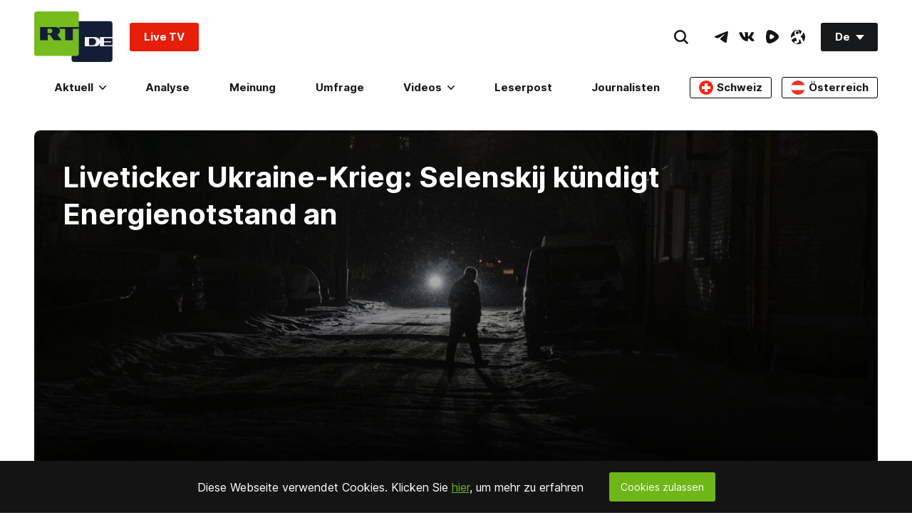

--- FILE ---
content_type: text/vtt
request_url: https://1a-1791.com/video/fww1/cc/s8/11/W/E/t/Q/WEtQz.fn8Si.vtt
body_size: 3327
content:
WEBVTT

00:00:00.000 --> 00:00:06.780
with justice on mind and morality, but before we get there to events that are happening as we speak,

00:00:07.000 --> 00:00:13.080
who or what in your view and understanding is behind the chaos in Iran?

00:00:14.220 --> 00:00:23.680
Well, this is a regime change operation led by the United States and Israel at Israel's behest.

00:00:27.480 --> 00:00:35.560
A plan in which Israel has repeatedly involved the United States in extraordinarily dangerous

00:00:35.560 --> 00:00:40.100
and illegal ventures, and it's doing so again.

00:00:40.660 --> 00:00:41.760
This is a game.

00:00:42.460 --> 00:00:46.040
It's an extraordinarily violent, vicious game.

00:00:54.540 --> 00:00:59.740
that they report that the Iranian government has lost control of the economy

00:00:59.740 --> 00:01:04.780
without saying that the United States has crushed the Iranian economy.

00:01:05.480 --> 00:01:11.180
So, as usual, the public is told a big lie,

00:01:12.200 --> 00:01:16.180
and that is, look at how terrible the Iranian government is to its people.

00:01:16.700 --> 00:01:20.760
But the whole idea is for the United States and Israel

00:01:22.760 --> 00:01:29.860
miserable as possible for the people of Iran, as if this is a normal thing, with the goal

00:01:29.860 --> 00:01:31.220
of regime change.

00:01:31.780 --> 00:01:36.860
And if the regime change doesn't work, as the President explains, the United States

00:01:36.860 --> 00:01:39.420
is ready to intervene militarily.

00:01:40.060 --> 00:01:43.660
This is a well-known playbook.

00:01:44.340 --> 00:01:49.460
We're watching a regime change operation underway.

00:01:52.750 --> 00:02:04.430
another government. This is an absolutely war of a particular kind that the CIA and Mossad

00:02:04.430 --> 00:02:12.990
have used repeatedly over many decades, so the playbook is well known. So this is

00:02:15.150 --> 00:02:22.150
Watching before our eyes how a regime change operation works.

00:02:22.470 --> 00:02:31.770
I want to emphasize these are profoundly illegal and immoral operations.

00:02:32.350 --> 00:02:38.550
They claim that the U.S. should control who governs other countries.

00:02:45.130 --> 00:02:50.310
destruction of economies and prolonged instability

00:02:51.030 --> 00:02:57.170
and often in war that continues for many, many years.

00:02:57.650 --> 00:03:02.810
And that war can cost the United States

00:03:03.370 --> 00:03:06.790
hundreds of billions or even trillions of dollars

00:03:07.130 --> 00:03:10.090
as was the case in Iraq and Afghanistan.

00:03:10.750 --> 00:03:12.990
The history of what Trump is doing

00:03:13.470 --> 00:03:22.730
which is the opposite of what he told his supporters he would do of regime change, nation building, blah, blah, blah.

00:03:23.230 --> 00:03:30.310
He's doing exactly the standard CIA-led regime change operations.

00:03:30.850 --> 00:03:34.870
He's beholden to Israel for reasons we do not fully understand.

00:03:35.210 --> 00:03:38.110
Maybe it's just the money. Maybe it's something else.

00:03:38.640 --> 00:03:45.580
But he is doing exactly the opposite of what he claimed he would do when he came to office,

00:03:46.040 --> 00:03:47.420
which is stop these wars.

00:03:47.920 --> 00:03:51.960
He is fully doing the deep state operations.

--- FILE ---
content_type: application/javascript; charset=utf-8
request_url: https://de.russiatoday.com/static/v1/web/js/JS-Header.e2d3f87f.chunk.js
body_size: -164
content:
(window.webpackJsonp=window.webpackJsonp||[]).push([[10],{15:function(e,t,n){"use strict";n.r(t),n.d(t,"Header",function(){return o});var o=function(e){var t=e.rtcontext.querySelector(".MainMenu-search input")||null,n=e.rtcontext.querySelector("#nav-close")||null,o=e.rtcontext.querySelector(".Header-nav")||null,r=document.querySelector("#app-header")||null,d=document.querySelector(".App-root")||null,a=e.rtcontext.offsetHeight||0,c=o.offsetTop||0;function s(){e.rtcontext.classList.toggle("Header-isNavOpened"),"true"===document.body.getAttribute("data-nav")?document.body.setAttribute("data-nav","false"):(document.body.setAttribute("data-nav","true"),t&&t.focus())}function i(){window.innerWidth<880||(window.scrollY>c?(e.rtcontext.classList.add("Header-fixedNav"),r.classList.add("App-header-fixed"),d.style.paddingTop=a+"px"):(e.rtcontext.classList.remove("Header-fixedNav"),r.classList.remove("App-header-fixed"),d.style.paddingTop=""))}n&&n.addEventListener("click",s),o&&window.addEventListener("scroll",i)};t.default=o}}]);

--- FILE ---
content_type: application/javascript; charset=utf-8
request_url: https://de.russiatoday.com/static/v1/web/js/JS-Podcasts.f1039832.chunk.js
body_size: 392
content:
(window.webpackJsonp=window.webpackJsonp||[]).push([[13],{18:function(e,t,a){"use strict";a.r(t),a.d(t,"Podcasts",function(){return n});var n=function(e){window.activePodcast={id:null,element:null,audio:null};var t={};!function(){if(function(){var a=document.createElement("audio");a.src=e.rtcontext.dataset.file,t={id:e.rtcontext.id,element:e.rtcontext,audio:a}}(),t){var a=t.element.querySelector(".js-podcast-playPauseControler"),n=t.element.querySelector(".js-podcast-shareToggler"),i=t.element.querySelector(".js-podcast-shareHiddler"),o=t.element.querySelector(".js-podcast-shareContainer"),r=t.element.querySelector(".js-podcast-totalLength");t.audio.addEventListener("loadedmetadata",function(){t.audio.volume=.7,r.textContent=Math.round(t.audio.duration/60)+" Minuten zuh\xf6ren",e.rtcontext.setAttribute("data-playerState","loaded")},!1),a.addEventListener("click",function(){"loading"!==e.rtcontext.getAttribute("data-playerState")&&(function(e,a,n,i){if(t.id!==window.activePodcast.id){if(null!==window.activePodcast.id){var o=window.activePodcast;o.element.setAttribute("data-playerState","stop"),o.element.querySelector(".js-podcast-shareContainer")&&o.element.setAttribute("data-sahre","hidden"),o.audio.pause(),o.audio.currentTime=0}return e.setAttribute("data-playerState","playing"),a.currentTime===a.duration&&(a.currentTime=0),a.play(),void(window.activePodcast=t)}"playing"===e.getAttribute("data-playerState")?(e.setAttribute("data-playerState","pause"),a.pause()):(e.setAttribute("data-playerState","playing"),a.play())}(t.element,t.audio,0,t.id),function(e,t){var a=e.querySelector(".js-podcast-timelineTrack"),n=e.querySelector(".js-podcast-timelinePin"),i=e.querySelector(".js-podcast-timelineProgress"),o=e.querySelector(".js-podcast-timelineTimeTotal"),r=e.querySelector(".js-podcast-timelineTimeProgress");o.textContent=Math.floor(t.duration/60)+":"+("0"+Math.floor(t.duration%60)).slice(-2),t.addEventListener("timeupdate",function(){var e=100*t.currentTime/t.duration,a=e*t.duration/100;n.style.left=e+"%",i.style.width=e+"%",r.textContent=Math.floor(a/60)+":"+("0"+Math.floor(a%60)).slice(-2)}),a.addEventListener("mousedown",function(e){e.preventDefault(),window.activePodcast.element.setAttribute("data-playerState","pause"),t.pause();var o=e.target.getBoundingClientRect(),d=a.clientWidth,u=100*(e.clientX-o.left-1.5)/d,l=u*t.duration/100,c=e.clientX;t.currentTime=l;var s=function(e){e.preventDefault();var a=c-e.clientX;c=e.clientX,u=n.offsetLeft-a<d?n.offsetLeft-a>0?100*(n.offsetLeft-a)/d:0:100,l=u*t.duration/100,n.style.left=u+"%",i.style.width=u+"%",r.textContent=Math.floor(l/60)+":"+("0"+Math.floor(l%60)).slice(-2)};document.addEventListener("mousemove",s),document.addEventListener("mouseup",function e(a){a.preventDefault(),t.currentTime=l,t.currentTime!==t.duration&&(window.activePodcast.element.setAttribute("data-playerState","playing"),t.play()),document.removeEventListener("mousemove",s),document.removeEventListener("mouseup",e)})})}(t.element.querySelector(".js-podcast-timeline"),t.audio))}),t.audio.addEventListener("ended",function(){e.rtcontext.setAttribute("data-playerState","playing")}),o&&(n.addEventListener("click",function(){e.rtcontext.setAttribute("data-share","visible"),i.focus()}),i.addEventListener("click",function(){e.rtcontext.setAttribute("data-share","hidden")}))}}()};t.default=n}}]);

--- FILE ---
content_type: application/javascript; charset=UTF-8
request_url: https://rumble.com/cdn-cgi/challenge-platform/scripts/jsd/main.js
body_size: 4611
content:
window._cf_chl_opt={oPNF3:'g'};~function(Q3,Z,h,G,W,M,N,i,V){Q3=c,function(v,I,QO,Q2,n,f){for(QO={v:230,I:250,n:243,f:206,s:225,T:147,X:195,m:184,e:232},Q2=c,n=v();!![];)try{if(f=-parseInt(Q2(QO.v))/1*(parseInt(Q2(QO.I))/2)+-parseInt(Q2(QO.n))/3+parseInt(Q2(QO.f))/4+parseInt(Q2(QO.s))/5+-parseInt(Q2(QO.T))/6+parseInt(Q2(QO.X))/7*(-parseInt(Q2(QO.m))/8)+parseInt(Q2(QO.e))/9,f===I)break;else n.push(n.shift())}catch(s){n.push(n.shift())}}(Q,951490),Z=this||self,h=Z[Q3(257)],G={},G[Q3(179)]='o',G[Q3(242)]='s',G[Q3(253)]='u',G[Q3(168)]='z',G[Q3(171)]='n',G[Q3(178)]='I',G[Q3(162)]='b',W=G,Z[Q3(166)]=function(I,s,T,X,Qs,Qf,Ql,Q8,P,J,H,U,A,R){if(Qs={v:233,I:245,n:176,f:165,s:156,T:204,X:165,m:156,e:204,y:241,P:210,J:182,H:188,U:255},Qf={v:211,I:182,n:202},Ql={v:216,I:215,n:234,f:145},Q8=Q3,s===null||s===void 0)return X;for(P=x(s),I[Q8(Qs.v)][Q8(Qs.I)]&&(P=P[Q8(Qs.n)](I[Q8(Qs.v)][Q8(Qs.I)](s))),P=I[Q8(Qs.f)][Q8(Qs.s)]&&I[Q8(Qs.T)]?I[Q8(Qs.X)][Q8(Qs.m)](new I[(Q8(Qs.e))](P)):function(S,Q9,z){for(Q9=Q8,S[Q9(Qf.v)](),z=0;z<S[Q9(Qf.I)];S[z]===S[z+1]?S[Q9(Qf.n)](z+1,1):z+=1);return S}(P),J='nAsAaAb'.split('A'),J=J[Q8(Qs.y)][Q8(Qs.P)](J),H=0;H<P[Q8(Qs.J)];U=P[H],A=a(I,s,U),J(A)?(R='s'===A&&!I[Q8(Qs.H)](s[U]),Q8(Qs.U)===T+U?y(T+U,A):R||y(T+U,s[U])):y(T+U,A),H++);return X;function y(S,z,Q7){Q7=c,Object[Q7(Ql.v)][Q7(Ql.I)][Q7(Ql.n)](X,z)||(X[z]=[]),X[z][Q7(Ql.f)](S)}},M=Q3(161)[Q3(186)](';'),N=M[Q3(241)][Q3(210)](M),Z[Q3(196)]=function(v,I,Qw,QQ,n,s,T,X){for(Qw={v:193,I:182,n:223,f:145,s:201},QQ=Q3,n=Object[QQ(Qw.v)](I),s=0;s<n[QQ(Qw.I)];s++)if(T=n[s],T==='f'&&(T='N'),v[T]){for(X=0;X<I[n[s]][QQ(Qw.I)];-1===v[T][QQ(Qw.n)](I[n[s]][X])&&(N(I[n[s]][X])||v[T][QQ(Qw.f)]('o.'+I[n[s]][X])),X++);}else v[T]=I[n[s]][QQ(Qw.s)](function(m){return'o.'+m})},i=function(QH,Qq,QJ,Qy,Qb,n,f,s){return QH={v:148,I:144},Qq={v:140,I:140,n:140,f:145,s:140,T:140,X:140,m:190,e:244,y:145},QJ={v:182},Qy={v:182,I:244,n:216,f:215,s:234,T:216,X:215,m:216,e:215,y:203,P:145,J:145,H:145,U:203,A:145,R:140,S:234,z:145,d:203,K:145,o:203,F:145,Y:145,Q0:145,Q1:145,QP:190},Qb=Q3,n=String[Qb(QH.v)],f={'h':function(T,Qm){return Qm={v:200,I:244},null==T?'':f.g(T,6,function(X,Qv){return Qv=c,Qv(Qm.v)[Qv(Qm.I)](X)})},'g':function(T,X,y,QI,P,J,H,U,A,R,S,z,K,o,F,Y,Q0,Q1){if(QI=Qb,null==T)return'';for(J={},H={},U='',A=2,R=3,S=2,z=[],K=0,o=0,F=0;F<T[QI(Qy.v)];F+=1)if(Y=T[QI(Qy.I)](F),Object[QI(Qy.n)][QI(Qy.f)][QI(Qy.s)](J,Y)||(J[Y]=R++,H[Y]=!0),Q0=U+Y,Object[QI(Qy.T)][QI(Qy.X)][QI(Qy.s)](J,Q0))U=Q0;else{if(Object[QI(Qy.m)][QI(Qy.e)][QI(Qy.s)](H,U)){if(256>U[QI(Qy.y)](0)){for(P=0;P<S;K<<=1,X-1==o?(o=0,z[QI(Qy.P)](y(K)),K=0):o++,P++);for(Q1=U[QI(Qy.y)](0),P=0;8>P;K=K<<1|Q1&1,X-1==o?(o=0,z[QI(Qy.J)](y(K)),K=0):o++,Q1>>=1,P++);}else{for(Q1=1,P=0;P<S;K=Q1|K<<1,X-1==o?(o=0,z[QI(Qy.H)](y(K)),K=0):o++,Q1=0,P++);for(Q1=U[QI(Qy.U)](0),P=0;16>P;K=K<<1.48|1.43&Q1,o==X-1?(o=0,z[QI(Qy.A)](y(K)),K=0):o++,Q1>>=1,P++);}A--,A==0&&(A=Math[QI(Qy.R)](2,S),S++),delete H[U]}else for(Q1=J[U],P=0;P<S;K=K<<1.15|Q1&1,X-1==o?(o=0,z[QI(Qy.H)](y(K)),K=0):o++,Q1>>=1,P++);U=(A--,0==A&&(A=Math[QI(Qy.R)](2,S),S++),J[Q0]=R++,String(Y))}if(U!==''){if(Object[QI(Qy.n)][QI(Qy.e)][QI(Qy.S)](H,U)){if(256>U[QI(Qy.U)](0)){for(P=0;P<S;K<<=1,o==X-1?(o=0,z[QI(Qy.z)](y(K)),K=0):o++,P++);for(Q1=U[QI(Qy.d)](0),P=0;8>P;K=Q1&1.07|K<<1.87,o==X-1?(o=0,z[QI(Qy.H)](y(K)),K=0):o++,Q1>>=1,P++);}else{for(Q1=1,P=0;P<S;K=K<<1.43|Q1,X-1==o?(o=0,z[QI(Qy.K)](y(K)),K=0):o++,Q1=0,P++);for(Q1=U[QI(Qy.o)](0),P=0;16>P;K=1&Q1|K<<1,o==X-1?(o=0,z[QI(Qy.F)](y(K)),K=0):o++,Q1>>=1,P++);}A--,0==A&&(A=Math[QI(Qy.R)](2,S),S++),delete H[U]}else for(Q1=J[U],P=0;P<S;K=Q1&1|K<<1,o==X-1?(o=0,z[QI(Qy.Y)](y(K)),K=0):o++,Q1>>=1,P++);A--,A==0&&S++}for(Q1=2,P=0;P<S;K=1&Q1|K<<1,X-1==o?(o=0,z[QI(Qy.Q0)](y(K)),K=0):o++,Q1>>=1,P++);for(;;)if(K<<=1,X-1==o){z[QI(Qy.Q1)](y(K));break}else o++;return z[QI(Qy.QP)]('')},'j':function(T,QP,Qn){return QP={v:203},Qn=Qb,null==T?'':''==T?null:f.i(T[Qn(QJ.v)],32768,function(X,QZ){return QZ=Qn,T[QZ(QP.v)](X)})},'i':function(T,X,y,Qh,P,J,H,U,A,R,S,z,K,o,F,Y,Q1,Q0){for(Qh=Qb,P=[],J=4,H=4,U=3,A=[],z=y(0),K=X,o=1,R=0;3>R;P[R]=R,R+=1);for(F=0,Y=Math[Qh(Qq.v)](2,2),S=1;Y!=S;Q0=K&z,K>>=1,0==K&&(K=X,z=y(o++)),F|=S*(0<Q0?1:0),S<<=1);switch(F){case 0:for(F=0,Y=Math[Qh(Qq.I)](2,8),S=1;S!=Y;Q0=K&z,K>>=1,K==0&&(K=X,z=y(o++)),F|=(0<Q0?1:0)*S,S<<=1);Q1=n(F);break;case 1:for(F=0,Y=Math[Qh(Qq.n)](2,16),S=1;S!=Y;Q0=K&z,K>>=1,0==K&&(K=X,z=y(o++)),F|=S*(0<Q0?1:0),S<<=1);Q1=n(F);break;case 2:return''}for(R=P[3]=Q1,A[Qh(Qq.f)](Q1);;){if(o>T)return'';for(F=0,Y=Math[Qh(Qq.s)](2,U),S=1;S!=Y;Q0=z&K,K>>=1,K==0&&(K=X,z=y(o++)),F|=(0<Q0?1:0)*S,S<<=1);switch(Q1=F){case 0:for(F=0,Y=Math[Qh(Qq.T)](2,8),S=1;S!=Y;Q0=K&z,K>>=1,0==K&&(K=X,z=y(o++)),F|=(0<Q0?1:0)*S,S<<=1);P[H++]=n(F),Q1=H-1,J--;break;case 1:for(F=0,Y=Math[Qh(Qq.X)](2,16),S=1;Y!=S;Q0=K&z,K>>=1,K==0&&(K=X,z=y(o++)),F|=S*(0<Q0?1:0),S<<=1);P[H++]=n(F),Q1=H-1,J--;break;case 2:return A[Qh(Qq.m)]('')}if(J==0&&(J=Math[Qh(Qq.T)](2,U),U++),P[Q1])Q1=P[Q1];else if(Q1===H)Q1=R+R[Qh(Qq.e)](0);else return null;A[Qh(Qq.y)](Q1),P[H++]=R+Q1[Qh(Qq.e)](0),J--,R=Q1,0==J&&(J=Math[Qh(Qq.n)](2,U),U++)}}},s={},s[Qb(QH.I)]=f.h,s}(),V=g(),B();function C(QX,Qc,n,f,s,T,X){Qc=(QX={v:194,I:221,n:229,f:220,s:151,T:180,X:155,m:169,e:231,y:214,P:160,J:180,H:246},Q3);try{return n=h[Qc(QX.v)](Qc(QX.I)),n[Qc(QX.n)]=Qc(QX.f),n[Qc(QX.s)]='-1',h[Qc(QX.T)][Qc(QX.X)](n),f=n[Qc(QX.m)],s={},s=Ntxi4(f,f,'',s),s=Ntxi4(f,f[Qc(QX.e)]||f[Qc(QX.y)],'n.',s),s=Ntxi4(f,n[Qc(QX.P)],'d.',s),h[Qc(QX.J)][Qc(QX.H)](n),T={},T.r=s,T.e=null,T}catch(m){return X={},X.r={},X.e=m,X}}function Q(c3){return c3='join,[native code],floor,keys,createElement,1510229nARQSv,oxFY5,location,event,onerror,xrnQzMPHOqo3eAyK1DGmJFIjNSb68p$gtcBuXLdE9742kUZa05Ys-wl+iWfVCTvhR,map,splice,charCodeAt,Set,DOMContentLoaded,3221408uiCkvj,readyState,send,open,bind,sort,/invisible/jsd,getPrototypeOf,navigator,hasOwnProperty,prototype,function,/b/ov1/0.09387556080345409:1768455065:9cA9_KoHWl5CbRY4w35Ih-W2_zOYuijkkwqfB519D4k/,toString,display: none,iframe,timeout,indexOf,XMLHttpRequest,1625270ePoZgz,Function,catch,status,style,1881367uiZtzi,clientInformation,35483157yyUQZH,Object,call,http-code:,ntYsJ1,UHTeq3,onreadystatechange,detail,oPNF3,includes,string,2281713bLfJbI,charAt,getOwnPropertyNames,removeChild,isArray,errorInfoObject,log,2HovNZF,onload,jsd,undefined,__CF$cv$params,d.cookie,/cdn-cgi/challenge-platform/h/,document,riYFq1,parent,pow,GsWUx0,loading,syUs3,SLWAXr,push,addEventListener,1110414fDysVP,fromCharCode,xhr-error,stringify,tabIndex,error,/jsd/oneshot/fc21b7e0d793/0.09387556080345409:1768455065:9cA9_KoHWl5CbRY4w35Ih-W2_zOYuijkkwqfB519D4k/,ontimeout,appendChild,from,_cf_chl_opt,jCNy9,KljLg4,contentDocument,_cf_chl_opt;NaZoI3;Bshk0;IzgW1;qzjKa3;GBApq0;giyU9;KutOj0;QgiX4;Khftj4;Lfpaq4;zBhRN3;JSmY9;Ntxi4;oxFY5;TDAZ2;ldLC0,boolean,sid,success,Array,Ntxi4,POST,symbol,contentWindow,api,number,error on cf_chl_props,randomUUID,HnhLR9,source,concat,postMessage,bigint,object,body,now,length,random,48oPREnQ,href,split,chctx,isNaN,cloudflare-invisible'.split(','),Q=function(){return c3},Q()}function k(f,s,QK,QC,T,X,m,y,P,J,H,U){if(QK={v:158,I:141,n:254,f:256,s:157,T:240,X:218,m:212,e:224,y:209,P:167,J:222,H:154,U:159,A:159,R:143,S:143,z:174,d:157,K:174,o:237,F:258,Y:236,Q0:248,Q1:187,Qo:175,QF:252,QY:208,c0:144},QC=Q3,!j(0))return![];X=(T={},T[QC(QK.v)]=f,T[QC(QK.I)]=s,T);try{m=Z[QC(QK.n)],y=QC(QK.f)+Z[QC(QK.s)][QC(QK.T)]+QC(QK.X)+m.r+QC(QK.m),P=new Z[(QC(QK.e))](),P[QC(QK.y)](QC(QK.P),y),P[QC(QK.J)]=2500,P[QC(QK.H)]=function(){},J={},J[QC(QK.U)]=Z[QC(QK.s)][QC(QK.A)],J[QC(QK.R)]=Z[QC(QK.s)][QC(QK.S)],J[QC(QK.z)]=Z[QC(QK.d)][QC(QK.K)],J[QC(QK.o)]=Z[QC(QK.d)][QC(QK.F)],J[QC(QK.Y)]=V,H=J,U={},U[QC(QK.Q0)]=X,U[QC(QK.Q1)]=H,U[QC(QK.Qo)]=QC(QK.QF),P[QC(QK.QY)](i[QC(QK.c0)](U))}catch(A){}}function c(b,v,I,n){return b=b-139,I=Q(),n=I[b],n}function O(v,I,QS,QR,Qu,Qr,Qa,n,f,s){QS={v:254,I:249,n:157,f:224,s:209,T:167,X:256,m:157,e:240,y:153,P:170,J:222,H:154,U:251,A:199,R:197,S:185,z:185,d:170,K:208,o:144,F:150},QR={v:149},Qu={v:228,I:164,n:235,f:228},Qr={v:222},Qa=Q3,n=Z[Qa(QS.v)],console[Qa(QS.I)](Z[Qa(QS.n)]),f=new Z[(Qa(QS.f))](),f[Qa(QS.s)](Qa(QS.T),Qa(QS.X)+Z[Qa(QS.m)][Qa(QS.e)]+Qa(QS.y)+n.r),n[Qa(QS.P)]&&(f[Qa(QS.J)]=5e3,f[Qa(QS.H)]=function(Qx){Qx=Qa,I(Qx(Qr.v))}),f[Qa(QS.U)]=function(QM){QM=Qa,f[QM(Qu.v)]>=200&&f[QM(Qu.v)]<300?I(QM(Qu.I)):I(QM(Qu.n)+f[QM(Qu.f)])},f[Qa(QS.A)]=function(Qt){Qt=Qa,I(Qt(QR.v))},s={'t':E(),'lhr':h[Qa(QS.R)]&&h[Qa(QS.R)][Qa(QS.S)]?h[Qa(QS.R)][Qa(QS.z)]:'','api':n[Qa(QS.d)]?!![]:![],'payload':v},f[Qa(QS.K)](i[Qa(QS.o)](JSON[Qa(QS.F)](s)))}function g(Qz,QN){return Qz={v:173,I:173},QN=Q3,crypto&&crypto[QN(Qz.v)]?crypto[QN(Qz.I)]():''}function a(I,n,s,Qk,Q5,T,X){Q5=(Qk={v:179,I:217,n:227,f:165,s:247,T:165,X:217},Q3);try{T=n[s]}catch(m){return'i'}if(T==null)return T===void 0?'u':'x';if(Q5(Qk.v)==typeof T)try{if(Q5(Qk.I)==typeof T[Q5(Qk.n)])return T[Q5(Qk.n)](function(){}),'p'}catch(e){}return I[Q5(Qk.f)][Q5(Qk.s)](T)?'a':T===I[Q5(Qk.T)]?'C':T===!0?'T':T===!1?'F':(X=typeof T,Q5(Qk.X)==X?L(I,T)?'N':'f':W[X]||'?')}function l(n,f,c2,QD,s,T){if(c2={v:170,I:164,n:175,f:189,s:163,T:198,X:164,m:139,e:177,y:175,P:163,J:152,H:239,U:139,A:177},QD=Q3,!n[QD(c2.v)])return;f===QD(c2.I)?(s={},s[QD(c2.n)]=QD(c2.f),s[QD(c2.s)]=n.r,s[QD(c2.T)]=QD(c2.X),Z[QD(c2.m)][QD(c2.e)](s,'*')):(T={},T[QD(c2.y)]=QD(c2.f),T[QD(c2.P)]=n.r,T[QD(c2.T)]=QD(c2.J),T[QD(c2.H)]=f,Z[QD(c2.U)][QD(c2.A)](T,'*'))}function D(Qp,QL,v,I,n){return Qp={v:192,I:181},QL=Q3,v=3600,I=E(),n=Math[QL(Qp.v)](Date[QL(Qp.I)]()/1e3),n-I>v?![]:!![]}function E(QA,QW,v){return QA={v:254,I:192},QW=Q3,v=Z[QW(QA.v)],Math[QW(QA.I)](+atob(v.t))}function j(v,QU,QG){return QU={v:183},QG=Q3,Math[QG(QU.v)]()<v}function x(v,QB,Q6,I){for(QB={v:176,I:193,n:213},Q6=Q3,I=[];v!==null;I=I[Q6(QB.v)](Object[Q6(QB.I)](v)),v=Object[Q6(QB.n)](v));return I}function L(v,I,Qg,Q4){return Qg={v:226,I:226,n:216,f:219,s:234,T:223,X:191},Q4=Q3,I instanceof v[Q4(Qg.v)]&&0<v[Q4(Qg.I)][Q4(Qg.n)][Q4(Qg.f)][Q4(Qg.s)](I)[Q4(Qg.T)](Q4(Qg.X))}function B(c1,c0,QF,Qi,v,I,n,f,s){if(c1={v:254,I:170,n:207,f:142,s:146,T:205,X:238},c0={v:207,I:142,n:238},QF={v:172},Qi=Q3,v=Z[Qi(c1.v)],!v)return;if(!D())return;(I=![],n=v[Qi(c1.I)]===!![],f=function(Qj,T){if(Qj=Qi,!I){if(I=!![],!D())return;T=C(),O(T.r,function(X){l(v,X)}),T.e&&k(Qj(QF.v),T.e)}},h[Qi(c1.n)]!==Qi(c1.f))?f():Z[Qi(c1.s)]?h[Qi(c1.s)](Qi(c1.T),f):(s=h[Qi(c1.X)]||function(){},h[Qi(c1.X)]=function(QE){QE=Qi,s(),h[QE(c0.v)]!==QE(c0.I)&&(h[QE(c0.n)]=s,f())})}}()